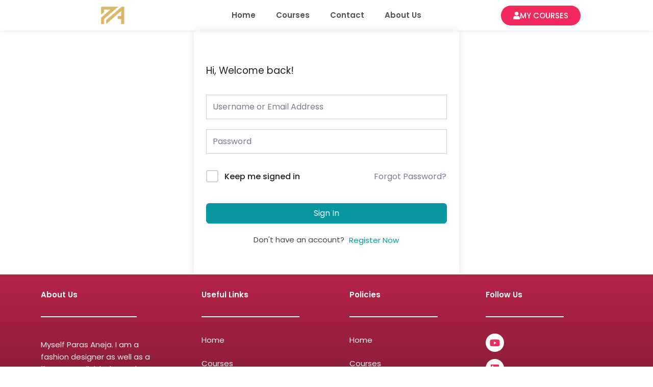

--- FILE ---
content_type: text/css
request_url: https://member.parasanejaillustrations.in/wp-content/uploads/elementor/css/post-6.css?ver=1766436741
body_size: 11
content:
.elementor-kit-6{--e-global-color-primary:#F2295B;--e-global-color-secondary:#561626;--e-global-color-text:#515151;--e-global-color-accent:#F2295B;--e-global-color-8be13a9:#000000;--e-global-color-40a94ae:#373737;--e-global-color-7ee9356:#FFFFFF;--e-global-color-0aa2e26:#F2F2F2;--e-global-color-42379a6:#F5F5F5F7;--e-global-color-9ec44b1:#626262;--e-global-color-7f3a98d:#DD204F;--e-global-typography-primary-font-family:"Poppins";--e-global-typography-primary-font-weight:600;--e-global-typography-secondary-font-family:"Poppins";--e-global-typography-secondary-font-weight:400;--e-global-typography-text-font-family:"Poppins";--e-global-typography-text-font-weight:400;--e-global-typography-accent-font-family:"Poppins";--e-global-typography-accent-font-weight:500;--e-global-typography-accent-text-transform:uppercase;}.elementor-kit-6 e-page-transition{background-color:#FFBC7D;}.elementor-section.elementor-section-boxed > .elementor-container{max-width:1500px;}.e-con{--container-max-width:1500px;}.elementor-widget:not(:last-child){margin-block-end:20px;}.elementor-element{--widgets-spacing:20px 20px;--widgets-spacing-row:20px;--widgets-spacing-column:20px;}{}h1.entry-title{display:var(--page-title-display);}@media(max-width:1024px){.elementor-section.elementor-section-boxed > .elementor-container{max-width:1024px;}.e-con{--container-max-width:1024px;}}@media(max-width:767px){.elementor-section.elementor-section-boxed > .elementor-container{max-width:767px;}.e-con{--container-max-width:767px;}}

--- FILE ---
content_type: text/css
request_url: https://member.parasanejaillustrations.in/wp-content/uploads/elementor/css/post-222.css?ver=1766436741
body_size: 833
content:
.elementor-222 .elementor-element.elementor-element-3c2d8bf{box-shadow:0px 0px 10px -3px rgba(0, 0, 0, 0.22);padding:0px 80px 0px 80px;}.elementor-bc-flex-widget .elementor-222 .elementor-element.elementor-element-8fa9738.elementor-column .elementor-widget-wrap{align-items:center;}.elementor-222 .elementor-element.elementor-element-8fa9738.elementor-column.elementor-element[data-element_type="column"] > .elementor-widget-wrap.elementor-element-populated{align-content:center;align-items:center;}.elementor-222 .elementor-element.elementor-element-8fa9738 > .elementor-element-populated{padding:0px 0px 0px 0px;}.elementor-widget-image .widget-image-caption{color:var( --e-global-color-text );font-family:var( --e-global-typography-text-font-family ), Sans-serif;font-weight:var( --e-global-typography-text-font-weight );}.elementor-222 .elementor-element.elementor-element-41730d6{text-align:center;}.elementor-222 .elementor-element.elementor-element-41730d6 img{width:20%;}.elementor-bc-flex-widget .elementor-222 .elementor-element.elementor-element-e0d03aa.elementor-column .elementor-widget-wrap{align-items:center;}.elementor-222 .elementor-element.elementor-element-e0d03aa.elementor-column.elementor-element[data-element_type="column"] > .elementor-widget-wrap.elementor-element-populated{align-content:center;align-items:center;}.elementor-222 .elementor-element.elementor-element-e0d03aa > .elementor-element-populated{padding:0px 0px 0px 0px;}.elementor-widget-nav-menu .elementor-nav-menu .elementor-item{font-family:var( --e-global-typography-primary-font-family ), Sans-serif;font-weight:var( --e-global-typography-primary-font-weight );}.elementor-widget-nav-menu .elementor-nav-menu--main .elementor-item{color:var( --e-global-color-text );fill:var( --e-global-color-text );}.elementor-widget-nav-menu .elementor-nav-menu--main .elementor-item:hover,
					.elementor-widget-nav-menu .elementor-nav-menu--main .elementor-item.elementor-item-active,
					.elementor-widget-nav-menu .elementor-nav-menu--main .elementor-item.highlighted,
					.elementor-widget-nav-menu .elementor-nav-menu--main .elementor-item:focus{color:var( --e-global-color-accent );fill:var( --e-global-color-accent );}.elementor-widget-nav-menu .elementor-nav-menu--main:not(.e--pointer-framed) .elementor-item:before,
					.elementor-widget-nav-menu .elementor-nav-menu--main:not(.e--pointer-framed) .elementor-item:after{background-color:var( --e-global-color-accent );}.elementor-widget-nav-menu .e--pointer-framed .elementor-item:before,
					.elementor-widget-nav-menu .e--pointer-framed .elementor-item:after{border-color:var( --e-global-color-accent );}.elementor-widget-nav-menu{--e-nav-menu-divider-color:var( --e-global-color-text );}.elementor-widget-nav-menu .elementor-nav-menu--dropdown .elementor-item, .elementor-widget-nav-menu .elementor-nav-menu--dropdown  .elementor-sub-item{font-family:var( --e-global-typography-accent-font-family ), Sans-serif;font-weight:var( --e-global-typography-accent-font-weight );text-transform:var( --e-global-typography-accent-text-transform );}.elementor-222 .elementor-element.elementor-element-00e14f2 .elementor-menu-toggle{margin:0 auto;}.elementor-222 .elementor-element.elementor-element-00e14f2 .elementor-nav-menu--main .elementor-item.elementor-item-active{color:var( --e-global-color-primary );}.elementor-222 .elementor-element.elementor-element-00e14f2 .elementor-nav-menu--main:not(.e--pointer-framed) .elementor-item.elementor-item-active:before,
					.elementor-222 .elementor-element.elementor-element-00e14f2 .elementor-nav-menu--main:not(.e--pointer-framed) .elementor-item.elementor-item-active:after{background-color:var( --e-global-color-primary );}.elementor-222 .elementor-element.elementor-element-00e14f2 .e--pointer-framed .elementor-item.elementor-item-active:before,
					.elementor-222 .elementor-element.elementor-element-00e14f2 .e--pointer-framed .elementor-item.elementor-item-active:after{border-color:var( --e-global-color-primary );}.elementor-222 .elementor-element.elementor-element-00e14f2 .elementor-nav-menu--main .elementor-item{padding-top:20px;padding-bottom:20px;}.elementor-bc-flex-widget .elementor-222 .elementor-element.elementor-element-bac14da.elementor-column .elementor-widget-wrap{align-items:center;}.elementor-222 .elementor-element.elementor-element-bac14da.elementor-column.elementor-element[data-element_type="column"] > .elementor-widget-wrap.elementor-element-populated{align-content:center;align-items:center;}.elementor-widget-button .elementor-button{background-color:var( --e-global-color-accent );font-family:var( --e-global-typography-accent-font-family ), Sans-serif;font-weight:var( --e-global-typography-accent-font-weight );text-transform:var( --e-global-typography-accent-text-transform );}.elementor-222 .elementor-element.elementor-element-55d42b2 .elementor-button:hover, .elementor-222 .elementor-element.elementor-element-55d42b2 .elementor-button:focus{background-color:transparent;background-image:linear-gradient(180deg, var( --e-global-color-primary ) 0%, var( --e-global-color-7f3a98d ) 100%);}.elementor-222 .elementor-element.elementor-element-55d42b2 .elementor-button-content-wrapper{flex-direction:row;}.elementor-222 .elementor-element.elementor-element-55d42b2 .elementor-button .elementor-button-content-wrapper{gap:10px;}.elementor-222 .elementor-element.elementor-element-55d42b2 .elementor-button{font-family:var( --e-global-typography-accent-font-family ), Sans-serif;font-weight:var( --e-global-typography-accent-font-weight );text-transform:var( --e-global-typography-accent-text-transform );border-radius:2000px 2000px 2000px 2000px;}.elementor-222 .elementor-element.elementor-element-4842dd2{box-shadow:0px 0px 10px -3px rgba(0, 0, 0, 0.22);padding:0px 80px 0px 80px;}.elementor-bc-flex-widget .elementor-222 .elementor-element.elementor-element-5713996.elementor-column .elementor-widget-wrap{align-items:center;}.elementor-222 .elementor-element.elementor-element-5713996.elementor-column.elementor-element[data-element_type="column"] > .elementor-widget-wrap.elementor-element-populated{align-content:center;align-items:center;}.elementor-222 .elementor-element.elementor-element-5713996 > .elementor-element-populated{padding:0px 0px 0px 0px;}.elementor-widget-icon.elementor-view-stacked .elementor-icon{background-color:var( --e-global-color-primary );}.elementor-widget-icon.elementor-view-framed .elementor-icon, .elementor-widget-icon.elementor-view-default .elementor-icon{color:var( --e-global-color-primary );border-color:var( --e-global-color-primary );}.elementor-widget-icon.elementor-view-framed .elementor-icon, .elementor-widget-icon.elementor-view-default .elementor-icon svg{fill:var( --e-global-color-primary );}.elementor-222 .elementor-element.elementor-element-dbb3f76 .elementor-icon-wrapper{text-align:center;}.elementor-222 .elementor-element.elementor-element-dbb3f76.elementor-view-stacked .elementor-icon{background-color:var( --e-global-color-secondary );}.elementor-222 .elementor-element.elementor-element-dbb3f76.elementor-view-framed .elementor-icon, .elementor-222 .elementor-element.elementor-element-dbb3f76.elementor-view-default .elementor-icon{color:var( --e-global-color-secondary );border-color:var( --e-global-color-secondary );}.elementor-222 .elementor-element.elementor-element-dbb3f76.elementor-view-framed .elementor-icon, .elementor-222 .elementor-element.elementor-element-dbb3f76.elementor-view-default .elementor-icon svg{fill:var( --e-global-color-secondary );}.elementor-222 .elementor-element.elementor-element-dbb3f76.elementor-view-stacked .elementor-icon:hover{background-color:var( --e-global-color-primary );}.elementor-222 .elementor-element.elementor-element-dbb3f76.elementor-view-framed .elementor-icon:hover, .elementor-222 .elementor-element.elementor-element-dbb3f76.elementor-view-default .elementor-icon:hover{color:var( --e-global-color-primary );border-color:var( --e-global-color-primary );}.elementor-222 .elementor-element.elementor-element-dbb3f76.elementor-view-framed .elementor-icon:hover, .elementor-222 .elementor-element.elementor-element-dbb3f76.elementor-view-default .elementor-icon:hover svg{fill:var( --e-global-color-primary );}.elementor-bc-flex-widget .elementor-222 .elementor-element.elementor-element-ab94ddc.elementor-column .elementor-widget-wrap{align-items:center;}.elementor-222 .elementor-element.elementor-element-ab94ddc.elementor-column.elementor-element[data-element_type="column"] > .elementor-widget-wrap.elementor-element-populated{align-content:center;align-items:center;}.elementor-222 .elementor-element.elementor-element-ab94ddc > .elementor-element-populated{padding:0px 0px 0px 0px;}.elementor-222 .elementor-element.elementor-element-18db820{text-align:center;}.elementor-222 .elementor-element.elementor-element-18db820 img{width:20%;}.elementor-bc-flex-widget .elementor-222 .elementor-element.elementor-element-e127ba0.elementor-column .elementor-widget-wrap{align-items:center;}.elementor-222 .elementor-element.elementor-element-e127ba0.elementor-column.elementor-element[data-element_type="column"] > .elementor-widget-wrap.elementor-element-populated{align-content:center;align-items:center;}.elementor-222 .elementor-element.elementor-element-e73ff9f .elementor-icon-wrapper{text-align:center;}.elementor-222 .elementor-element.elementor-element-e73ff9f.elementor-view-stacked .elementor-icon{background-color:var( --e-global-color-secondary );}.elementor-222 .elementor-element.elementor-element-e73ff9f.elementor-view-framed .elementor-icon, .elementor-222 .elementor-element.elementor-element-e73ff9f.elementor-view-default .elementor-icon{color:var( --e-global-color-secondary );border-color:var( --e-global-color-secondary );}.elementor-222 .elementor-element.elementor-element-e73ff9f.elementor-view-framed .elementor-icon, .elementor-222 .elementor-element.elementor-element-e73ff9f.elementor-view-default .elementor-icon svg{fill:var( --e-global-color-secondary );}.elementor-222 .elementor-element.elementor-element-e73ff9f.elementor-view-stacked .elementor-icon:hover{background-color:var( --e-global-color-7f3a98d );}.elementor-222 .elementor-element.elementor-element-e73ff9f.elementor-view-framed .elementor-icon:hover, .elementor-222 .elementor-element.elementor-element-e73ff9f.elementor-view-default .elementor-icon:hover{color:var( --e-global-color-7f3a98d );border-color:var( --e-global-color-7f3a98d );}.elementor-222 .elementor-element.elementor-element-e73ff9f.elementor-view-framed .elementor-icon:hover, .elementor-222 .elementor-element.elementor-element-e73ff9f.elementor-view-default .elementor-icon:hover svg{fill:var( --e-global-color-7f3a98d );}.elementor-theme-builder-content-area{height:400px;}.elementor-location-header:before, .elementor-location-footer:before{content:"";display:table;clear:both;}@media(max-width:1024px){.elementor-222 .elementor-element.elementor-element-3c2d8bf{padding:0px 0px 0px 0px;}.elementor-222 .elementor-element.elementor-element-41730d6 img{width:40%;}.elementor-222 .elementor-element.elementor-element-4842dd2{padding:0px 0px 0px 0px;}.elementor-222 .elementor-element.elementor-element-18db820 img{width:40%;}}@media(max-width:767px){.elementor-222 .elementor-element.elementor-element-8fa9738{width:3%;}.elementor-222 .elementor-element.elementor-element-e0d03aa{width:3%;}.elementor-222 .elementor-element.elementor-element-bac14da{width:3%;}.elementor-222 .elementor-element.elementor-element-55d42b2 .elementor-button{padding:0px 0px 0px 0px;}.elementor-222 .elementor-element.elementor-element-4842dd2{margin-top:0px;margin-bottom:0px;padding:5px 0px 5px 0px;}.elementor-222 .elementor-element.elementor-element-5713996{width:15%;}.elementor-bc-flex-widget .elementor-222 .elementor-element.elementor-element-5713996.elementor-column .elementor-widget-wrap{align-items:center;}.elementor-222 .elementor-element.elementor-element-5713996.elementor-column.elementor-element[data-element_type="column"] > .elementor-widget-wrap.elementor-element-populated{align-content:center;align-items:center;}.elementor-222 .elementor-element.elementor-element-dbb3f76 > .elementor-widget-container{margin:0px 0px -8px 0px;}.elementor-222 .elementor-element.elementor-element-dbb3f76 .elementor-icon{font-size:25px;}.elementor-222 .elementor-element.elementor-element-dbb3f76 .elementor-icon svg{height:25px;}.elementor-222 .elementor-element.elementor-element-ab94ddc{width:70%;}.elementor-222 .elementor-element.elementor-element-18db820 img{width:20%;}.elementor-222 .elementor-element.elementor-element-e127ba0{width:15%;}.elementor-222 .elementor-element.elementor-element-e127ba0 > .elementor-element-populated{padding:0px 0px 0px 0px;}.elementor-222 .elementor-element.elementor-element-e73ff9f > .elementor-widget-container{margin:0px 0px -8px 0px;}.elementor-222 .elementor-element.elementor-element-e73ff9f .elementor-icon{font-size:25px;}.elementor-222 .elementor-element.elementor-element-e73ff9f .elementor-icon svg{height:25px;}}@media(max-width:1024px) and (min-width:768px){.elementor-222 .elementor-element.elementor-element-8fa9738{width:20%;}.elementor-222 .elementor-element.elementor-element-e0d03aa{width:55%;}.elementor-222 .elementor-element.elementor-element-bac14da{width:25%;}.elementor-222 .elementor-element.elementor-element-5713996{width:20%;}.elementor-222 .elementor-element.elementor-element-ab94ddc{width:55%;}.elementor-222 .elementor-element.elementor-element-e127ba0{width:25%;}}

--- FILE ---
content_type: text/css
request_url: https://member.parasanejaillustrations.in/wp-content/uploads/elementor/css/post-319.css?ver=1766436741
body_size: 1296
content:
.elementor-319 .elementor-element.elementor-element-ab60fa8:not(.elementor-motion-effects-element-type-background), .elementor-319 .elementor-element.elementor-element-ab60fa8 > .elementor-motion-effects-container > .elementor-motion-effects-layer{background-color:transparent;background-image:linear-gradient(180deg, #B62348 0%, var( --e-global-color-secondary ) 100%);}.elementor-319 .elementor-element.elementor-element-ab60fa8 > .elementor-container{max-width:1500px;}.elementor-319 .elementor-element.elementor-element-ab60fa8{transition:background 0.3s, border 0.3s, border-radius 0.3s, box-shadow 0.3s;padding:10px 50px 10px 50px;}.elementor-319 .elementor-element.elementor-element-ab60fa8 > .elementor-background-overlay{transition:background 0.3s, border-radius 0.3s, opacity 0.3s;}.elementor-319 .elementor-element.elementor-element-abcaedf > .elementor-container{max-width:1500px;}.elementor-319 .elementor-element.elementor-element-abcaedf{margin-top:0px;margin-bottom:30px;}.elementor-319 .elementor-element.elementor-element-faec735 > .elementor-element-populated{margin:0px 60px 0px 10px;--e-column-margin-right:60px;--e-column-margin-left:10px;}.elementor-widget-heading .elementor-heading-title{font-family:var( --e-global-typography-primary-font-family ), Sans-serif;font-weight:var( --e-global-typography-primary-font-weight );color:var( --e-global-color-primary );}.elementor-319 .elementor-element.elementor-element-7472724 .elementor-heading-title{font-family:var( --e-global-typography-primary-font-family ), Sans-serif;font-weight:var( --e-global-typography-primary-font-weight );color:var( --e-global-color-7ee9356 );}.elementor-widget-divider{--divider-color:var( --e-global-color-secondary );}.elementor-widget-divider .elementor-divider__text{color:var( --e-global-color-secondary );font-family:var( --e-global-typography-secondary-font-family ), Sans-serif;font-weight:var( --e-global-typography-secondary-font-weight );}.elementor-widget-divider.elementor-view-stacked .elementor-icon{background-color:var( --e-global-color-secondary );}.elementor-widget-divider.elementor-view-framed .elementor-icon, .elementor-widget-divider.elementor-view-default .elementor-icon{color:var( --e-global-color-secondary );border-color:var( --e-global-color-secondary );}.elementor-widget-divider.elementor-view-framed .elementor-icon, .elementor-widget-divider.elementor-view-default .elementor-icon svg{fill:var( --e-global-color-secondary );}.elementor-319 .elementor-element.elementor-element-6c7fa9c{--divider-border-style:solid;--divider-color:#FFFFFF;--divider-border-width:2.9px;}.elementor-319 .elementor-element.elementor-element-6c7fa9c .elementor-divider-separator{width:80%;margin:0 auto;margin-left:0;}.elementor-319 .elementor-element.elementor-element-6c7fa9c .elementor-divider{text-align:left;padding-block-start:2px;padding-block-end:2px;}.elementor-widget-text-editor{font-family:var( --e-global-typography-text-font-family ), Sans-serif;font-weight:var( --e-global-typography-text-font-weight );color:var( --e-global-color-text );}.elementor-widget-text-editor.elementor-drop-cap-view-stacked .elementor-drop-cap{background-color:var( --e-global-color-primary );}.elementor-widget-text-editor.elementor-drop-cap-view-framed .elementor-drop-cap, .elementor-widget-text-editor.elementor-drop-cap-view-default .elementor-drop-cap{color:var( --e-global-color-primary );border-color:var( --e-global-color-primary );}.elementor-319 .elementor-element.elementor-element-fbc9edc > .elementor-widget-container{margin:20px 0px 0px 0px;}.elementor-319 .elementor-element.elementor-element-fbc9edc{font-family:var( --e-global-typography-text-font-family ), Sans-serif;font-weight:var( --e-global-typography-text-font-weight );color:var( --e-global-color-42379a6 );}.elementor-widget-button .elementor-button{background-color:var( --e-global-color-accent );font-family:var( --e-global-typography-accent-font-family ), Sans-serif;font-weight:var( --e-global-typography-accent-font-weight );text-transform:var( --e-global-typography-accent-text-transform );}.elementor-319 .elementor-element.elementor-element-a26f1e6 .elementor-button{background-color:var( --e-global-color-7ee9356 );font-family:"DM Sans", Sans-serif;font-size:15px;font-weight:500;fill:var( --e-global-color-secondary );color:var( --e-global-color-secondary );box-shadow:0px 0px 10px 0px rgba(0, 0, 0, 0.29);border-radius:5px 5px 5px 5px;}.elementor-319 .elementor-element.elementor-element-a26f1e6 .elementor-button:hover, .elementor-319 .elementor-element.elementor-element-a26f1e6 .elementor-button:focus{background-color:#E0E0E0;color:#000000;}.elementor-319 .elementor-element.elementor-element-a26f1e6 .elementor-button:hover svg, .elementor-319 .elementor-element.elementor-element-a26f1e6 .elementor-button:focus svg{fill:#000000;}.elementor-319 .elementor-element.elementor-element-01b082b > .elementor-element-populated{margin:0px 30px 0px 0px;--e-column-margin-right:30px;--e-column-margin-left:0px;}.elementor-319 .elementor-element.elementor-element-a5a41c0 .elementor-heading-title{font-family:var( --e-global-typography-primary-font-family ), Sans-serif;font-weight:var( --e-global-typography-primary-font-weight );color:var( --e-global-color-7ee9356 );}.elementor-319 .elementor-element.elementor-element-be3b243{--divider-border-style:solid;--divider-color:#FFFFFF;--divider-border-width:2.9px;}.elementor-319 .elementor-element.elementor-element-be3b243 .elementor-divider-separator{width:80%;margin:0 auto;margin-left:0;}.elementor-319 .elementor-element.elementor-element-be3b243 .elementor-divider{text-align:left;padding-block-start:2px;padding-block-end:2px;}.elementor-widget-nav-menu .elementor-nav-menu .elementor-item{font-family:var( --e-global-typography-primary-font-family ), Sans-serif;font-weight:var( --e-global-typography-primary-font-weight );}.elementor-widget-nav-menu .elementor-nav-menu--main .elementor-item{color:var( --e-global-color-text );fill:var( --e-global-color-text );}.elementor-widget-nav-menu .elementor-nav-menu--main .elementor-item:hover,
					.elementor-widget-nav-menu .elementor-nav-menu--main .elementor-item.elementor-item-active,
					.elementor-widget-nav-menu .elementor-nav-menu--main .elementor-item.highlighted,
					.elementor-widget-nav-menu .elementor-nav-menu--main .elementor-item:focus{color:var( --e-global-color-accent );fill:var( --e-global-color-accent );}.elementor-widget-nav-menu .elementor-nav-menu--main:not(.e--pointer-framed) .elementor-item:before,
					.elementor-widget-nav-menu .elementor-nav-menu--main:not(.e--pointer-framed) .elementor-item:after{background-color:var( --e-global-color-accent );}.elementor-widget-nav-menu .e--pointer-framed .elementor-item:before,
					.elementor-widget-nav-menu .e--pointer-framed .elementor-item:after{border-color:var( --e-global-color-accent );}.elementor-widget-nav-menu{--e-nav-menu-divider-color:var( --e-global-color-text );}.elementor-widget-nav-menu .elementor-nav-menu--dropdown .elementor-item, .elementor-widget-nav-menu .elementor-nav-menu--dropdown  .elementor-sub-item{font-family:var( --e-global-typography-accent-font-family ), Sans-serif;font-weight:var( --e-global-typography-accent-font-weight );text-transform:var( --e-global-typography-accent-text-transform );}.elementor-319 .elementor-element.elementor-element-6aba1ee > .elementor-widget-container{margin:0px 0px 0px 0px;padding:0px 0px 0px 0px;}.elementor-319 .elementor-element.elementor-element-6aba1ee .elementor-nav-menu .elementor-item{font-family:var( --e-global-typography-secondary-font-family ), Sans-serif;font-weight:var( --e-global-typography-secondary-font-weight );}.elementor-319 .elementor-element.elementor-element-6aba1ee .elementor-nav-menu--main .elementor-item{color:var( --e-global-color-0aa2e26 );fill:var( --e-global-color-0aa2e26 );padding-left:0px;padding-right:0px;}.elementor-319 .elementor-element.elementor-element-367a73c > .elementor-element-populated{margin:0px 30px 0px 0px;--e-column-margin-right:30px;--e-column-margin-left:0px;}.elementor-319 .elementor-element.elementor-element-bc7217c .elementor-heading-title{font-family:var( --e-global-typography-primary-font-family ), Sans-serif;font-weight:var( --e-global-typography-primary-font-weight );color:var( --e-global-color-7ee9356 );}.elementor-319 .elementor-element.elementor-element-734fdff{--divider-border-style:solid;--divider-color:#FFFFFF;--divider-border-width:2.9px;}.elementor-319 .elementor-element.elementor-element-734fdff .elementor-divider-separator{width:80%;margin:0 auto;margin-left:0;}.elementor-319 .elementor-element.elementor-element-734fdff .elementor-divider{text-align:left;padding-block-start:2px;padding-block-end:2px;}.elementor-319 .elementor-element.elementor-element-fe36d26 > .elementor-widget-container{margin:0px 0px 0px 0px;padding:0px 0px 0px 0px;}.elementor-319 .elementor-element.elementor-element-fe36d26 .elementor-nav-menu .elementor-item{font-family:var( --e-global-typography-secondary-font-family ), Sans-serif;font-weight:var( --e-global-typography-secondary-font-weight );}.elementor-319 .elementor-element.elementor-element-fe36d26 .elementor-nav-menu--main .elementor-item{color:var( --e-global-color-0aa2e26 );fill:var( --e-global-color-0aa2e26 );padding-left:0px;padding-right:0px;}.elementor-319 .elementor-element.elementor-element-d3d396b > .elementor-element-populated{margin:0px 40px 0px 0px;--e-column-margin-right:40px;--e-column-margin-left:0px;}.elementor-319 .elementor-element.elementor-element-57e4c6f .elementor-heading-title{font-family:var( --e-global-typography-primary-font-family ), Sans-serif;font-weight:var( --e-global-typography-primary-font-weight );color:var( --e-global-color-7ee9356 );}.elementor-319 .elementor-element.elementor-element-8dc8d21{--divider-border-style:solid;--divider-color:#FFFFFF;--divider-border-width:2.9px;}.elementor-319 .elementor-element.elementor-element-8dc8d21 .elementor-divider-separator{width:80%;margin:0 auto;margin-left:0;}.elementor-319 .elementor-element.elementor-element-8dc8d21 .elementor-divider{text-align:left;padding-block-start:2px;padding-block-end:2px;}.elementor-319 .elementor-element.elementor-element-18e6438{--grid-template-columns:repeat(1, auto);--icon-size:18px;--grid-column-gap:0px;--grid-row-gap:14px;}.elementor-319 .elementor-element.elementor-element-18e6438 .elementor-widget-container{text-align:left;}.elementor-319 .elementor-element.elementor-element-18e6438 > .elementor-widget-container{margin:10px 0px 0px 0px;padding:0px 0px 0px 0px;}.elementor-319 .elementor-element.elementor-element-18e6438 .elementor-social-icon{background-color:#FFFFFF;--icon-padding:0.5em;}.elementor-319 .elementor-element.elementor-element-18e6438 .elementor-social-icon i{color:var( --e-global-color-primary );}.elementor-319 .elementor-element.elementor-element-18e6438 .elementor-social-icon svg{fill:var( --e-global-color-primary );}.elementor-319 .elementor-element.elementor-element-18e6438 .elementor-social-icon:hover{background-color:#D7D7D7;}.elementor-319 .elementor-element.elementor-element-c8eb28b > .elementor-container{max-width:1500px;}.elementor-319 .elementor-element.elementor-element-c8eb28b{border-style:solid;border-width:2px 0px 0px 0px;border-color:#FFFFFF;}.elementor-319 .elementor-element.elementor-element-3f3cfb1 > .elementor-widget-container{margin:0px 0px 0px 0px;}.elementor-319 .elementor-element.elementor-element-3f3cfb1{font-family:"DM Sans", Sans-serif;font-size:15px;font-weight:400;letter-spacing:0.3px;color:#E1E1E1;}.elementor-319 .elementor-element.elementor-element-d153d80 > .elementor-widget-container{margin:0px 0px 0px 0px;}.elementor-319 .elementor-element.elementor-element-d153d80{text-align:right;font-family:"DM Sans", Sans-serif;font-size:15px;font-weight:400;letter-spacing:0.5px;color:#E1E1E1;}.elementor-theme-builder-content-area{height:400px;}.elementor-location-header:before, .elementor-location-footer:before{content:"";display:table;clear:both;}@media(min-width:768px){.elementor-319 .elementor-element.elementor-element-faec735{width:28%;}.elementor-319 .elementor-element.elementor-element-01b082b{width:25%;}.elementor-319 .elementor-element.elementor-element-367a73c{width:23%;}.elementor-319 .elementor-element.elementor-element-d3d396b{width:21.727%;}}@media(max-width:1024px){.elementor-319 .elementor-element.elementor-element-ab60fa8 > .elementor-container{max-width:1500px;}.elementor-319 .elementor-element.elementor-element-ab60fa8{padding:0px 10px 0px 10px;}.elementor-319 .elementor-element.elementor-element-faec735 > .elementor-element-populated{margin:0px 0px 0px 0px;--e-column-margin-right:0px;--e-column-margin-left:0px;padding:10px 10px 10px 10px;}.elementor-319 .elementor-element.elementor-element-01b082b > .elementor-element-populated{margin:0px 0px 0px 0px;--e-column-margin-right:0px;--e-column-margin-left:0px;padding:10px 10px 10px 10px;}.elementor-319 .elementor-element.elementor-element-367a73c > .elementor-element-populated{margin:0px 0px 0px 0px;--e-column-margin-right:0px;--e-column-margin-left:0px;padding:10px 10px 10px 10px;}.elementor-319 .elementor-element.elementor-element-d3d396b > .elementor-element-populated{margin:0px 0px 0px 0px;--e-column-margin-right:0px;--e-column-margin-left:0px;padding:10px 10px 10px 10px;}.elementor-319 .elementor-element.elementor-element-18e6438 > .elementor-widget-container{margin:0px 0px 0px 10px;}.elementor-319 .elementor-element.elementor-element-3f3cfb1{font-size:15px;}.elementor-319 .elementor-element.elementor-element-d153d80{font-size:15px;}}@media(max-width:767px){.elementor-319 .elementor-element.elementor-element-ab60fa8{padding:40px 0px 0px 0px;}.elementor-319 .elementor-element.elementor-element-faec735 > .elementor-element-populated{margin:0px 0px 20px 0px;--e-column-margin-right:0px;--e-column-margin-left:0px;}.elementor-319 .elementor-element.elementor-element-fbc9edc > .elementor-widget-container{margin:0px 0px 0px 0px;}.elementor-319 .elementor-element.elementor-element-01b082b > .elementor-element-populated{margin:0px 0px 20px 0px;--e-column-margin-right:0px;--e-column-margin-left:0px;}.elementor-319 .elementor-element.elementor-element-367a73c > .elementor-element-populated{margin:0px 0px 20px 0px;--e-column-margin-right:0px;--e-column-margin-left:0px;}.elementor-319 .elementor-element.elementor-element-d3d396b > .elementor-element-populated{margin:0px 0px 20px 0px;--e-column-margin-right:0px;--e-column-margin-left:0px;}.elementor-319 .elementor-element.elementor-element-18e6438{--grid-template-columns:repeat(6, auto);--grid-column-gap:10px;}.elementor-319 .elementor-element.elementor-element-18e6438 .elementor-widget-container{text-align:left;}.elementor-319 .elementor-element.elementor-element-3f3cfb1 > .elementor-widget-container{margin:0px 0px -30px 0px;}.elementor-319 .elementor-element.elementor-element-3f3cfb1{text-align:center;}.elementor-319 .elementor-element.elementor-element-d153d80{text-align:center;}}

--- FILE ---
content_type: text/css
request_url: https://member.parasanejaillustrations.in/wp-content/uploads/elementor/css/post-342.css?ver=1766436744
body_size: 1059
content:
.elementor-widget-text-editor{font-family:var( --e-global-typography-text-font-family ), Sans-serif;font-weight:var( --e-global-typography-text-font-weight );color:var( --e-global-color-text );}.elementor-widget-text-editor.elementor-drop-cap-view-stacked .elementor-drop-cap{background-color:var( --e-global-color-primary );}.elementor-widget-text-editor.elementor-drop-cap-view-framed .elementor-drop-cap, .elementor-widget-text-editor.elementor-drop-cap-view-default .elementor-drop-cap{color:var( --e-global-color-primary );border-color:var( --e-global-color-primary );}.elementor-342 .elementor-element.elementor-element-428b5d1a{font-family:"DM Sans", Sans-serif;font-weight:400;color:#000000;}.elementor-widget-image .widget-image-caption{color:var( --e-global-color-text );font-family:var( --e-global-typography-text-font-family ), Sans-serif;font-weight:var( --e-global-typography-text-font-weight );}.elementor-widget-button .elementor-button{background-color:var( --e-global-color-accent );font-family:var( --e-global-typography-accent-font-family ), Sans-serif;font-weight:var( --e-global-typography-accent-font-weight );text-transform:var( --e-global-typography-accent-text-transform );}.elementor-342 .elementor-element.elementor-element-33033941 .elementor-button{background-color:#61CE7000;font-family:"DM Sans", Sans-serif;font-weight:500;fill:#000000;color:#000000;}.elementor-342 .elementor-element.elementor-element-33033941 .elementor-button:hover, .elementor-342 .elementor-element.elementor-element-33033941 .elementor-button:focus{color:#868686;}.elementor-342 .elementor-element.elementor-element-33033941 .elementor-button:hover svg, .elementor-342 .elementor-element.elementor-element-33033941 .elementor-button:focus svg{fill:#868686;}.elementor-widget-divider{--divider-color:var( --e-global-color-secondary );}.elementor-widget-divider .elementor-divider__text{color:var( --e-global-color-secondary );font-family:var( --e-global-typography-secondary-font-family ), Sans-serif;font-weight:var( --e-global-typography-secondary-font-weight );}.elementor-widget-divider.elementor-view-stacked .elementor-icon{background-color:var( --e-global-color-secondary );}.elementor-widget-divider.elementor-view-framed .elementor-icon, .elementor-widget-divider.elementor-view-default .elementor-icon{color:var( --e-global-color-secondary );border-color:var( --e-global-color-secondary );}.elementor-widget-divider.elementor-view-framed .elementor-icon, .elementor-widget-divider.elementor-view-default .elementor-icon svg{fill:var( --e-global-color-secondary );}.elementor-342 .elementor-element.elementor-element-17c72168{--divider-border-style:solid;--divider-color:#84848478;--divider-border-width:1px;}.elementor-342 .elementor-element.elementor-element-17c72168 .elementor-divider-separator{width:100%;}.elementor-342 .elementor-element.elementor-element-17c72168 .elementor-divider{padding-block-start:15px;padding-block-end:15px;}.elementor-342 .elementor-element.elementor-element-5127b41 .elementor-button{background-color:#61CE7000;font-family:"DM Sans", Sans-serif;font-weight:500;fill:#000000;color:#000000;}.elementor-342 .elementor-element.elementor-element-5127b41 .elementor-button:hover, .elementor-342 .elementor-element.elementor-element-5127b41 .elementor-button:focus{color:#868686;}.elementor-342 .elementor-element.elementor-element-5127b41 .elementor-button:hover svg, .elementor-342 .elementor-element.elementor-element-5127b41 .elementor-button:focus svg{fill:#868686;}.elementor-342 .elementor-element.elementor-element-1b3ecf06{--divider-border-style:solid;--divider-color:#84848478;--divider-border-width:1px;}.elementor-342 .elementor-element.elementor-element-1b3ecf06 .elementor-divider-separator{width:100%;}.elementor-342 .elementor-element.elementor-element-1b3ecf06 .elementor-divider{padding-block-start:15px;padding-block-end:15px;}.elementor-342 .elementor-element.elementor-element-2c74b644 .elementor-button{background-color:#61CE7000;font-family:"DM Sans", Sans-serif;font-weight:500;fill:#000000;color:#000000;}.elementor-342 .elementor-element.elementor-element-2c74b644 .elementor-button:hover, .elementor-342 .elementor-element.elementor-element-2c74b644 .elementor-button:focus{color:#868686;}.elementor-342 .elementor-element.elementor-element-2c74b644 .elementor-button:hover svg, .elementor-342 .elementor-element.elementor-element-2c74b644 .elementor-button:focus svg{fill:#868686;}.elementor-342 .elementor-element.elementor-element-30cf2317{--divider-border-style:solid;--divider-color:#84848478;--divider-border-width:1px;}.elementor-342 .elementor-element.elementor-element-30cf2317 .elementor-divider-separator{width:100%;}.elementor-342 .elementor-element.elementor-element-30cf2317 .elementor-divider{padding-block-start:15px;padding-block-end:15px;}.elementor-342 .elementor-element.elementor-element-5870f3e3 .elementor-button{background-color:#61CE7000;font-family:"DM Sans", Sans-serif;font-weight:500;fill:#000000;color:#000000;}.elementor-342 .elementor-element.elementor-element-5870f3e3 .elementor-button:hover, .elementor-342 .elementor-element.elementor-element-5870f3e3 .elementor-button:focus{color:#868686;}.elementor-342 .elementor-element.elementor-element-5870f3e3 .elementor-button:hover svg, .elementor-342 .elementor-element.elementor-element-5870f3e3 .elementor-button:focus svg{fill:#868686;}.elementor-342 .elementor-element.elementor-element-7b377704{--divider-border-style:solid;--divider-color:#84848478;--divider-border-width:1px;}.elementor-342 .elementor-element.elementor-element-7b377704 .elementor-divider-separator{width:100%;}.elementor-342 .elementor-element.elementor-element-7b377704 .elementor-divider{padding-block-start:15px;padding-block-end:15px;}.elementor-342 .elementor-element.elementor-element-1af51f8a .elementor-button{background-color:#61CE7000;font-family:"DM Sans", Sans-serif;font-weight:500;fill:#000000;color:#000000;}.elementor-342 .elementor-element.elementor-element-1af51f8a .elementor-button:hover, .elementor-342 .elementor-element.elementor-element-1af51f8a .elementor-button:focus{color:#868686;}.elementor-342 .elementor-element.elementor-element-1af51f8a .elementor-button:hover svg, .elementor-342 .elementor-element.elementor-element-1af51f8a .elementor-button:focus svg{fill:#868686;}.elementor-342 .elementor-element.elementor-element-60c81c38{--divider-border-style:solid;--divider-color:#84848478;--divider-border-width:1px;}.elementor-342 .elementor-element.elementor-element-60c81c38 .elementor-divider-separator{width:100%;}.elementor-342 .elementor-element.elementor-element-60c81c38 .elementor-divider{padding-block-start:15px;padding-block-end:15px;}.elementor-342 .elementor-element.elementor-element-686eb1a6 .elementor-button:hover, .elementor-342 .elementor-element.elementor-element-686eb1a6 .elementor-button:focus{background-color:#8F2F47;color:#FFFFFF;}.elementor-342 .elementor-element.elementor-element-686eb1a6 .elementor-button{font-family:"DM Sans", Sans-serif;font-weight:500;fill:#FFFFFF;color:#FFFFFF;}.elementor-342 .elementor-element.elementor-element-686eb1a6 .elementor-button:hover svg, .elementor-342 .elementor-element.elementor-element-686eb1a6 .elementor-button:focus svg{fill:#FFFFFF;}.elementor-342 .elementor-element.elementor-element-1f74f276{--grid-template-columns:repeat(1, auto);--icon-size:18px;--grid-column-gap:0px;--grid-row-gap:14px;}.elementor-342 .elementor-element.elementor-element-1f74f276 .elementor-widget-container{text-align:center;}.elementor-342 .elementor-element.elementor-element-1f74f276 > .elementor-widget-container{margin:20px 0px 0px 0px;}.elementor-342 .elementor-element.elementor-element-1f74f276 .elementor-social-icon{background-color:#FFFFFF;--icon-padding:0.5em;}.elementor-342 .elementor-element.elementor-element-1f74f276 .elementor-social-icon:hover{background-color:#D7D7D7;}#elementor-popup-modal-342 .dialog-widget-content{animation-duration:0.5s;box-shadow:2px 0px 9px 0px rgba(0, 0, 0, 0.19);}#elementor-popup-modal-342{background-color:#00000040;justify-content:flex-start;align-items:flex-start;pointer-events:all;}#elementor-popup-modal-342 .dialog-message{width:640px;height:100vh;align-items:flex-start;}#elementor-popup-modal-342 .dialog-close-button{display:flex;top:3.1%;font-size:24px;}body:not(.rtl) #elementor-popup-modal-342 .dialog-close-button{right:41.7%;}body.rtl #elementor-popup-modal-342 .dialog-close-button{left:41.7%;}@media(max-width:767px){.elementor-342 .elementor-element.elementor-element-48a10ce2 > .elementor-widget-wrap > .elementor-widget:not(.elementor-widget__width-auto):not(.elementor-widget__width-initial):not(:last-child):not(.elementor-absolute){margin-bottom:1px;}.elementor-342 .elementor-element.elementor-element-48a10ce2 > .elementor-element-populated{margin:30px 0px 20px 0px;--e-column-margin-right:0px;--e-column-margin-left:0px;}.elementor-342 .elementor-element.elementor-element-14139dff{width:60%;}.elementor-bc-flex-widget .elementor-342 .elementor-element.elementor-element-14139dff.elementor-column .elementor-widget-wrap{align-items:center;}.elementor-342 .elementor-element.elementor-element-14139dff.elementor-column.elementor-element[data-element_type="column"] > .elementor-widget-wrap.elementor-element-populated{align-content:center;align-items:center;}.elementor-342 .elementor-element.elementor-element-14139dff > .elementor-element-populated{margin:0px 0px 0px 10px;--e-column-margin-right:0px;--e-column-margin-left:10px;}.elementor-342 .elementor-element.elementor-element-428b5d1a > .elementor-widget-container{margin:0px 0px -20px 0px;}.elementor-342 .elementor-element.elementor-element-428b5d1a{text-align:center;font-size:13px;}.elementor-342 .elementor-element.elementor-element-5147d9d{width:40%;}.elementor-342 .elementor-element.elementor-element-37061cb > .elementor-widget-container{margin:0px 10px 0px 0px;}.elementor-342 .elementor-element.elementor-element-37061cb img{width:40%;}.elementor-342 .elementor-element.elementor-element-33033941 > .elementor-widget-container{margin:0px 0px 0px 30px;}.elementor-342 .elementor-element.elementor-element-33033941 .elementor-button{font-size:16px;padding:10px 0px 8px 0px;}.elementor-342 .elementor-element.elementor-element-17c72168 .elementor-divider-separator{width:100%;}.elementor-342 .elementor-element.elementor-element-17c72168 .elementor-divider{padding-block-start:2px;padding-block-end:2px;}.elementor-342 .elementor-element.elementor-element-5127b41 > .elementor-widget-container{margin:0px 0px 0px 30px;}.elementor-342 .elementor-element.elementor-element-5127b41 .elementor-button{font-size:16px;padding:10px 0px 8px 0px;}.elementor-342 .elementor-element.elementor-element-1b3ecf06 .elementor-divider{padding-block-start:2px;padding-block-end:2px;}.elementor-342 .elementor-element.elementor-element-2c74b644 > .elementor-widget-container{margin:0px 0px 0px 30px;}.elementor-342 .elementor-element.elementor-element-2c74b644 .elementor-button{font-size:16px;padding:10px 0px 8px 0px;}.elementor-342 .elementor-element.elementor-element-30cf2317 .elementor-divider{padding-block-start:2px;padding-block-end:2px;}.elementor-342 .elementor-element.elementor-element-5870f3e3 > .elementor-widget-container{margin:0px 0px 0px 30px;}.elementor-342 .elementor-element.elementor-element-5870f3e3 .elementor-button{font-size:16px;padding:10px 0px 8px 0px;}.elementor-342 .elementor-element.elementor-element-7b377704 .elementor-divider{padding-block-start:2px;padding-block-end:2px;}.elementor-342 .elementor-element.elementor-element-1af51f8a > .elementor-widget-container{margin:0px 0px 0px 30px;}.elementor-342 .elementor-element.elementor-element-1af51f8a .elementor-button{font-size:16px;padding:10px 0px 8px 0px;}.elementor-342 .elementor-element.elementor-element-60c81c38 .elementor-divider{padding-block-start:2px;padding-block-end:2px;}.elementor-342 .elementor-element.elementor-element-23359189{width:100%;}.elementor-bc-flex-widget .elementor-342 .elementor-element.elementor-element-23359189.elementor-column .elementor-widget-wrap{align-items:center;}.elementor-342 .elementor-element.elementor-element-23359189.elementor-column.elementor-element[data-element_type="column"] > .elementor-widget-wrap.elementor-element-populated{align-content:center;align-items:center;}.elementor-342 .elementor-element.elementor-element-23359189 > .elementor-element-populated{margin:0px 0px 0px 20px;--e-column-margin-right:0px;--e-column-margin-left:20px;}.elementor-342 .elementor-element.elementor-element-686eb1a6 .elementor-button{font-size:15px;}.elementor-342 .elementor-element.elementor-element-1f74f276{--grid-template-columns:repeat(4, auto);}.elementor-342 .elementor-element.elementor-element-1f74f276 .elementor-widget-container{text-align:left;}#elementor-popup-modal-342 .dialog-message{width:80vw;}#elementor-popup-modal-342{justify-content:flex-start;align-items:flex-start;}#elementor-popup-modal-342 .dialog-close-button{top:1.6%;}body:not(.rtl) #elementor-popup-modal-342 .dialog-close-button{right:1.6%;}body.rtl #elementor-popup-modal-342 .dialog-close-button{left:1.6%;}}